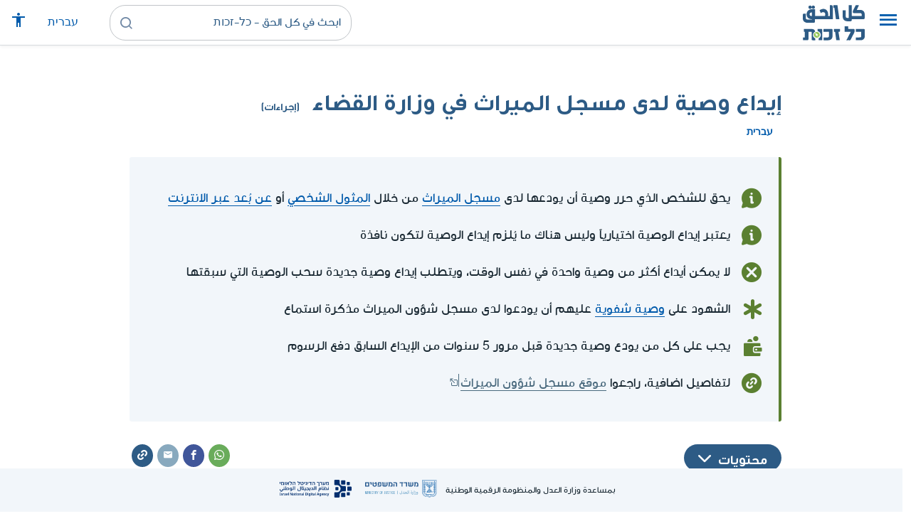

--- FILE ---
content_type: text/html; charset=UTF-8
request_url: https://www.kolzchut.org.il/ar/%D8%A5%D9%8A%D8%AF%D8%A7%D8%B9_%D9%88%D8%B5%D9%8A%D8%A9_%D9%84%D8%AF%D9%89_%D9%85%D8%B3%D8%AC%D9%84_%D8%A7%D9%84%D9%85%D9%8A%D8%B1%D8%A7%D8%AB_%D9%81%D9%8A_%D9%88%D8%B2%D8%A7%D8%B1%D8%A9_%D8%A7%D9%84%D9%82%D8%B6%D8%A7%D8%A1
body_size: 16759
content:
<!DOCTYPE html>
<html class="client-nojs" lang="ar" dir="rtl">
<head>
<meta charset="UTF-8"/>
<title>إيداع وصية لدى مسجل الميراث في وزارة القضاء (إجراءات) - كل الحق - כל-זכות</title>
<script>document.documentElement.className="client-js";RLCONF={"wgBreakFrames":!0,"wgSeparatorTransformTable":[",","٬"],"wgDigitTransformTable":["0\t1\t2\t3\t4\t5\t6\t7\t8\t9","٠\t١\t٢\t٣\t٤\t٥\t٦\t٧\t٨\t٩"],"wgDefaultDateFormat":"dmy","wgMonthNames":["","يناير","فبراير","مارس","أبريل","مايو","يونيو","يوليو","أغسطس","سبتمبر","أكتوبر","نوفمبر","ديسمبر"],"wgRequestId":"0744ee40888ef5ce63bb716c","wgCSPNonce":!1,"wgCanonicalNamespace":"","wgCanonicalSpecialPageName":!1,"wgNamespaceNumber":0,"wgPageName":"إيداع_وصية_لدى_مسجل_الميراث_في_وزارة_القضاء","wgTitle":"إيداع وصية لدى مسجل الميراث في وزارة القضاء","wgCurRevisionId":168130,"wgRevisionId":168130,"wgArticleId":11896,"wgIsArticle":!0,"wgIsRedirect":!1,"wgAction":"view","wgUserName":null,"wgUserGroups":["*"],"wgCategories":["كانون الثاني","הליכים","סוף החיים",
"إجراءات","نهاية الحياة","القانون المدني","وصايا","وصايا، مواريث وتِركات"],"wgPageContentLanguage":"ar","wgPageContentModel":"wikitext","wgRelevantPageName":"إيداع_وصية_لدى_مسجل_الميراث_في_وزارة_القضاء","wgRelevantArticleId":11896,"wgIsProbablyEditable":!1,"wgRelevantPageIsProbablyEditable":!1,"wgRestrictionEdit":[],"wgRestrictionMove":[],"egMapsScriptPath":"/w/ar/extensions/Maps/","egMapsDebugJS":!1,"egMapsAvailableServices":["leaflet","googlemaps3"],"egMapsLeafletLayersApiKeys":{"MapBox":"","MapQuestOpen":"","Thunderforest":"","GeoportailFrance":""},"wgWrCanonicalTitle":"הפקדת צוואה אצל רשם הירושה במשרד המשפטים","wgIsMobile":!1,"wgMobileDetectDeviceType":"desktop","wgPopupsReferencePreviews":!1,"wgPopupsConflictsWithNavPopupGadget":!1,"wgLanguageLinks":{"he":{"title":"הפקדת צוואה אצל רשם הירושה במשרד המשפטים",
"url":"https://www.kolzchut.org.il/he/%D7%94%D7%A4%D7%A7%D7%93%D7%AA_%D7%A6%D7%95%D7%95%D7%90%D7%94_%D7%90%D7%A6%D7%9C_%D7%A8%D7%A9%D7%9D_%D7%94%D7%99%D7%A8%D7%95%D7%A9%D7%94_%D7%91%D7%9E%D7%A9%D7%A8%D7%93_%D7%94%D7%9E%D7%A9%D7%A4%D7%98%D7%99%D7%9D"}},"wgVisibleCategories":["הליכים","סוף_החיים","إجراءات","نهاية_الحياة","القانون_المدني","وصايا","وصايا،_مواريث_وتِركات"],"wgCargoDefaultQueryLimit":100,"wgCargoMapClusteringMinimum":80,"wgCargoMonthNames":["يناير","فبراير","مارس","أبريل","مايو","يونيو","يوليو","أغسطس","سبتمبر","أكتوبر","نوفمبر","ديسمبر"],"wgCargoMonthNamesShort":["يناير","فبراير","مارس","أبريل","مايو","يونيو","يوليو","أغسطس","سبتمبر","أكتوبر","نوفمبر","ديسمبر"],"wgCargoWeekDays":["الأحد","الاثنين","الثلاثاء","الأربعاء","الخميس","الجمعة",
"السبت"],"wgCargoWeekDaysShort":["أحد","اثنين","ثلاثاء","أربعاء","خميس","جمعة","سبت"],"wgPageFormsTargetName":null,"wgPageFormsAutocompleteValues":[],"wgPageFormsAutocompleteOnAllChars":!0,"wgPageFormsFieldProperties":[],"wgPageFormsCargoFields":[],"wgPageFormsDependentFields":[],"wgPageFormsCalendarValues":[],"wgPageFormsCalendarParams":[],"wgPageFormsCalendarHTML":null,"wgPageFormsGridValues":[],"wgPageFormsGridParams":[],"wgPageFormsContLangYes":null,"wgPageFormsContLangNo":null,"wgPageFormsContLangMonths":[],"wgPageFormsHeightForMinimizingInstances":800,"wgPageFormsShowOnSelect":[],"wgPageFormsScriptPath":"/w/ar/extensions/PageForms","edgValues":null,"wgPageFormsEDSettings":null,"wgAmericanDates":!1,"wgArticleType":"proceeding","wgArticleContentArea":"סוף החיים"};RLSTATE={"site.styles":"ready","noscript":"ready","user.styles":"ready","user":"ready","user.options":"loading","ext.kzHelp.styles":"ready","skins.cassandra.logo":"ready",
"skins.cassandra.styles":"ready","skins.cassandra.fontawesome":"ready","skins.cassandra.arabicFonts":"ready"};RLPAGEMODULES=["ext.smw.tooltips","smw.entityexaminer","site","mediawiki.page.startup","mediawiki.page.ready","skins.cassandra.js","bootstrap.dropdown","ext.gadget.CityRightsWelcome","ext.gadget.DesktopNews","ext.gadget.previewTab","ext.accessibilityToolbar","ext.articleRanking","ext.popups","ext.wrGoogleSearch.general","ext.surveyGizmo","ext.googleTagManager.eventTracking","ext.KZChangeRequest.button"];</script>
<script>(RLQ=window.RLQ||[]).push(function(){mw.loader.implement("user.options@1hzgi",function($,jQuery,require,module){/*@nomin*/mw.user.tokens.set({"patrolToken":"+\\","watchToken":"+\\","csrfToken":"+\\"});mw.user.options.set({"variant":"ar"});
});});</script>
<link rel="stylesheet" href="/w/ar/load.php?lang=ar&amp;modules=ext.kzHelp.styles%7Cskins.cassandra.arabicFonts%2Cfontawesome%2Clogo%2Cstyles&amp;only=styles&amp;skin=cassandra"/>
<script async="" src="/w/ar/load.php?lang=ar&amp;modules=startup&amp;only=scripts&amp;raw=1&amp;skin=cassandra"></script>
<style>#mw-indicator-mw-helplink {display:none;}</style>
<meta name="generator" content="MediaWiki 1.35.14"/>
<meta name="viewport" content="width=device-width, initial-scale=1, shrink-to-fit=no"/>
<link rel="alternate" type="application/rdf+xml" title="إيداع وصية لدى مسجل الميراث في وزارة القضاء" href="/w/ar/index.php?title=%D8%AE%D8%A7%D8%B5:%D8%AA%D8%B5%D8%AF%D9%8A%D8%B1_RDF/%D8%A5%D9%8A%D8%AF%D8%A7%D8%B9_%D9%88%D8%B5%D9%8A%D8%A9_%D9%84%D8%AF%D9%89_%D9%85%D8%B3%D8%AC%D9%84_%D8%A7%D9%84%D9%85%D9%8A%D8%B1%D8%A7%D8%AB_%D9%81%D9%8A_%D9%88%D8%B2%D8%A7%D8%B1%D8%A9_%D8%A7%D9%84%D9%82%D8%B6%D8%A7%D8%A1&amp;xmlmime=rdf"/>
<link rel="alternate" hreflang="he" href="https://www.kolzchut.org.il/he/הפקדת_צוואה_אצל_רשם_הירושה_במשרד_המשפטים"/>
<link rel="alternate" hreflang="ar" href="https://www.kolzchut.org.il/ar/إيداع_وصية_لدى_مسجل_الميراث_في_وزارة_القضاء"/>
<link rel="apple-touch-icon" href="/apple-touch-icon.png"/>
<link rel="shortcut icon" href="/favicon.ico"/>
<link rel="search" type="application/opensearchdescription+xml" href="/w/ar/opensearch_desc.php" title="كل الحق - כל-זכות (ar)"/>
<link rel="EditURI" type="application/rsd+xml" href="https://www.kolzchut.org.il/w/ar/api.php?action=rsd"/>
<link rel="license" href="/ar/%D9%83%D9%84_%D8%A7%D9%84%D8%AD%D9%82:%D7%94%D7%91%D7%94%D7%A8%D7%94_%D7%9E%D7%A9%D7%A4%D7%98%D7%99%D7%AA"/>
<link rel="icon" href="/favicon.svg" sizes="any" type="image/svg+xml"/>
<link rel="icon" href="/favicon.ico" sizes="16x16 24x24 32x32 48x48" type="image/vnd.microsoft.icon"/>
	<meta property="og:type" content="article"/>

	<meta property="og:site_name" content="كل الحق - כל-זכות"/>

	<meta property="og:title" content="إيداع وصية لدى مسجل الميراث في وزارة القضاء"/>

	<meta property="og:image" content="https://www.kolzchut.org.il/logos/logo.ar.3.3.square.blue.png"/>

	<meta property="og:url" content="https://www.kolzchut.org.il/ar/%D8%A5%D9%8A%D8%AF%D8%A7%D8%B9_%D9%88%D8%B5%D9%8A%D8%A9_%D9%84%D8%AF%D9%89_%D9%85%D8%B3%D8%AC%D9%84_%D8%A7%D9%84%D9%85%D9%8A%D8%B1%D8%A7%D8%AB_%D9%81%D9%8A_%D9%88%D8%B2%D8%A7%D8%B1%D8%A9_%D8%A7%D9%84%D9%82%D8%B6%D8%A7%D8%A1"/>

	<meta property="fb:app_id" content="267708903325317"/>

<script>window.dataLayer = window.dataLayer || [];window.dataLayer.push( {"articleContentArea":"\u05e1\u05d5\u05e3 \u05d4\u05d7\u05d9\u05d9\u05dd","articleType":"proceeding","articleTypeInHebrewPlural":"\u05d4\u05dc\u05d9\u05db\u05d9\u05dd"} );</script><!-- Google Tag Manager - ID GTM-5RW23CL -->
<script>(function(w,d,s,l,i){w[l]=w[l]||[];w[l].push({'gtm.start':
new Date().getTime(),event:'gtm.js'});var f=d.getElementsByTagName(s)[0],
j=d.createElement(s),dl=l!='dataLayer'?'&l='+l:'';j.async=true;j.src=
'https://www.googletagmanager.com/gtm.js?id='+i+dl;f.parentNode.insertBefore(j,f);
})(window,document,'script','dataLayer','GTM-5RW23CL');</script>
<!-- End Google Tag Manager (GTM-5RW23CL) -->
<!-- Google Tag Manager - ID GTM-PQXKP2S -->
<script>(function(w,d,s,l,i){w[l]=w[l]||[];w[l].push({'gtm.start':
new Date().getTime(),event:'gtm.js'});var f=d.getElementsByTagName(s)[0],
j=d.createElement(s),dl=l!='dataLayer'?'&l='+l:'';j.async=true;j.src=
'https://www.googletagmanager.com/gtm.js?id='+i+dl;f.parentNode.insertBefore(j,f);
})(window,document,'script','dataLayer','GTM-PQXKP2S');</script>
<!-- End Google Tag Manager (GTM-PQXKP2S) -->

<!--[if lt IE 9]><script src="/w/ar/resources/lib/html5shiv/html5shiv.js"></script><![endif]-->
</head>
<body class="mediawiki rtl sitedir-rtl mw-hide-empty-elt ns-0 ns-subject page-إيداع_وصية_لدى_مسجل_الميراث_في_وزارة_القضاء rootpage-إيداع_وصية_لدى_مسجل_الميراث_في_وزارة_القضاء skin-cassandra action-view user-logged-out site-lang-ar article-type-proceeding">		<header class="navbar">
			<div class="header-content">
				<div class="nav-control-buttons hidden-print">
										<a href="#" aria-controls="site-navigation" role="button" class="show-menu"
					   title="القائمة" aria-label="القائمة">
						<i class="kzi kzi-menu"></i>
					</a>
										<a  href="#" aria-controls="site-navigation" role="button" class="hide-menu"
						title="إغلاق" aria-label="إغلاق">
						<i class="kzi kzi-clear"></i>
					</a>
				</div>
				<a id="p-logo" class="mw-wiki-logo"
				   href="/ar/%D8%A7%D9%84%D8%B5%D9%81%D8%AD%D8%A9_%D8%A7%D9%84%D8%B1%D8%A6%D9%8A%D8%B3%D9%8A%D8%A9"
					 title="الصفحة الرئيسية كل الحق - כל-זכות [z]" accesskey="z" aria-label="الصفحة الرئيسية كل الحق - כל-זכות"
				></a>
				<div class="navbar-widgets hidden-print">
					<div class="search-block desktop">
						<form class="form-search" role="search" action="/w/ar/index.php"><input title="ابحث في كل الحق - כל-זכות [f]" placeholder="ابحث في كل الحق - כל-זכות" class="mw-searchInput" required="" type="search" accesskey="f" name="search"/><a class="kzi kzi-search" title="بحث" role="button" aria-label="بحث"></a><input type="hidden" value="خاص:بحث" name="title"/></form>					</div>
					<div class="search-block mobile">
						<form class="form-search" role="search" action="/w/ar/index.php"><input title="ابحث في كل الحق - כל-זכות [f]" placeholder="بحث" class="mw-searchInput" required="" type="search" accesskey="f" name="search"/><a class="kzi kzi-search" title="بحث" role="button" aria-label="بحث"></a><input type="hidden" value="خاص:بحث" name="title"/></form>					</div>
					<div id="chat-button"></div>
					<div class="sister-sites">
						<ul class="list-inline"><li class="sistersite-link sistersite-he"><a href="/he/" lang="he" class="sistersite-link sistersite-he">עברית</a></li></ul>
					</div>
										<div class="accessibility dropdown">
						<a href="#" class="dropdown-toggle" data-toggle="dropdown"
						   aria-haspopup="true" aria-expanded="false"
						   aria-label="قائمة المتاحية"
						   title="قائمة المتاحية"
						>
							<i aria-hidden="true" class="kzi kzi-accessibility"></i>
						</a>
						<!-- dropdown-menu-right prevents the menu from passing the edge -->
						<div class="dropdown-menu dropdown-menu-right">
							<div class="accessibility-menu">
<div id="real-accessability-body" class="panel panel-default">
	<div class="panel-heading">
		<button type="button" class="close" data-dismiss="modal" aria-label="إغلاق" title="إغلاق">&times;</button>
		<h2 class="panel-title">قائمة المتاحية</h2>
	</div>
	<div class="real-accessability-actions list-group">
		<button type="button" class="list-group-item" id="real-accessability-biggerFont" data-action="bigger_font">
			<span class="fa fa-fw fa-plus" aria-hidden="true"></span>
			<span>تكبير النص</span>
		</button>
		<button type="button" class="list-group-item disabled" id="real-accessability-smallerFont" data-action="smaller_font">
			<span class="fa fa-fw fa-minus" aria-hidden="true"></span>
			<span>تصغير النص</span>
		</button>
		<button type="button" class="list-group-item real-accessability-effect" id="real-accessability-high-contrast" data-action="high_contrast_filter" data-filter="contrast">
			<span class="fa fa-fw fa-sun-o" aria-hidden="true"></span>
			<span>تباين عالي للالوان
(ניגודיות צבעים גבוהה)</span>
		</button>
		<button type="button" class="list-group-item real-accessability-effect" id="real-accessability-invert" data-action="invert_filter" data-filter="invert">
			<span class="fa fa-fw fa-adjust" aria-hidden="true"></span>
			<span>عكس الألوان
(היפוך צבעים)</span>
		</button>
		<button type="button" class="list-group-item real-accessability-effect" id="real-accessability-grayscale" data-action="grayscale_filter" data-filter="greyscale">
			<span class="fa fa-fw fa-tint" aria-hidden="true"></span>
			<span>إمكانيات اللون الرمادي
(גווני אפור)</span>
		</button>
		<button type="button" class="list-group-item" id="real-accessability-linkHighlight" data-action="link_highlight">
			<span class="fa fa-fw fa-underline" aria-hidden="true"></span>
			<span>تشديد على الروابط
(הדגשת קישורים)</span>
		</button>
		<button type="button" class="list-group-item" id="real-accessability-reset" data-action="reset">
			<span class="fa fa-fw fa-undo" aria-hidden="true"></span>
			<span>تصفير التعريفات
(איפוס ההגדרות)</span>
		</button>
	</div>
		<div class="panel-footer" id="real-accessability-statement"><a href="/ar/%D9%83%D9%84_%D8%A7%D9%84%D8%AD%D9%82:%D9%85%D8%AA%D8%A7%D8%AD%D9%8A%D8%A9">تصريح المتاحية</a></div>
</div>
</div>
						</div>
					</div>
														</div>
				<nav class="site-navigation hidden-print">
					<ul><li class="kz-nav-home"><a href="/ar/%D8%A7%D9%84%D8%B5%D9%81%D8%AD%D8%A9_%D8%A7%D9%84%D8%B1%D8%A6%D9%8A%D8%B3%D9%8A%D8%A9">الصفحة الرئيسية</a></li><li class="kz-nav-guides"><a href="/ar/%D8%A3%D8%AF%D9%84%D8%A9_%D8%A5%D8%B1%D8%B4%D8%A7%D8%AF_%D9%88%D8%AD%D9%82%D9%88%D9%82">أدلة إرشاد وحقوق</a></li><li class="kz-nav-updates"><a href="/ar/--error:_link_target_missing--">التحديثات الأخيرة</a></li><li class="kz-nav-blog"><a href="http://blog.kolzchut.org.il">مدونة</a></li><li class="kz-nav-about"><a href="/ar/%D9%83%D9%84_%D8%A7%D9%84%D8%AD%D9%82:%D8%AD%D9%88%D9%84_%D8%A7%D9%84%D9%85%D8%B4%D8%B1%D9%88%D8%B9">من نحن</a></li><li class="kz-nav-help"><a href="https://www.kolzchut.org.il/he/Help:%D7%9E%D7%93%D7%A8%D7%99%D7%9A_%D7%9C%D7%9E%D7%A9%D7%AA%D7%9E%D7%A9">مساعدة</a></li><li class="kz-nav-login"><a href="/w/ar/index.php?title=%D8%AE%D8%A7%D8%B5:%D8%AF%D8%AE%D9%88%D9%84_%D8%A7%D9%84%D9%85%D8%B3%D8%AA%D8%AE%D8%AF%D9%85&amp;returnto=%D8%A5%D9%8A%D8%AF%D8%A7%D8%B9+%D9%88%D8%B5%D9%8A%D8%A9+%D9%84%D8%AF%D9%89+%D9%85%D8%B3%D8%AC%D9%84+%D8%A7%D9%84%D9%85%D9%8A%D8%B1%D8%A7%D8%AB+%D9%81%D9%8A+%D9%88%D8%B2%D8%A7%D8%B1%D8%A9+%D8%A7%D9%84%D9%82%D8%B6%D8%A7%D8%A1" class="user-login">دخول</a></li><li class="sistersite-link sistersite-he"><a href="/he/" lang="he" class="sistersite-link sistersite-he">עברית</a></li></ul>				</nav>
			</div>
		</header>
		<main id="content" class="mw-body">
			<header class="page-header">
				<div class="wrapper wrapper-sm">
								<div class="mw-indicators mw-body-content">
<div id="mw-indicator-smw-entity-examiner" class="mw-indicator"><div class="smw-entity-examiner smw-indicator-vertical-bar-loader" data-subject="إيداع_وصية_لدى_مسجل_الميراث_في_وزارة_القضاء#0##" data-dir="rtl" data-uselang="" title="הרצת הבוחנים ברקע"></div></div>
</div>
				<div class="page-title">
					<h1 id="firstHeading" class="firstHeading"
						lang="ar">إيداع وصية لدى مسجل الميراث في وزارة القضاء<span class="article-type"> (إجراءات)</span></h1>
				</div>

									<div class="title-options">
					<div class="trinity-tts-icon-player-button-wrapper tts-toggle" title="استمعوا الى المضمون بالقراءة الصوتية">
	<script>
		const scriptEl = document.createElement('script');
		scriptEl.setAttribute('fetchpriority', 'high');
		scriptEl.setAttribute('charset', 'UTF-8');
		const scriptURL = new URL('https://trinitymedia.ai/player/trinity/2900017268/?playerType=icon-expandable');
		scriptURL.searchParams.set('pageURL', window.location.href);
		scriptEl.src = scriptURL.toString();
		document.currentScript.parentNode.insertBefore(scriptEl, document.currentScript);
	</script>
</div><div class="title-language-links"><ul class="list-unstyled list-inline"><li class="interlanguage-link interwiki-he"><a href="https://www.kolzchut.org.il/he/%D7%94%D7%A4%D7%A7%D7%93%D7%AA_%D7%A6%D7%95%D7%95%D7%90%D7%94_%D7%90%D7%A6%D7%9C_%D7%A8%D7%A9%D7%9D_%D7%94%D7%99%D7%A8%D7%95%D7%A9%D7%94_%D7%91%D7%9E%D7%A9%D7%A8%D7%93_%D7%94%D7%9E%D7%A9%D7%A4%D7%98%D7%99%D7%9D" title="הפקדת צוואה אצל רשם הירושה במשרד המשפטים – العبرية" lang="he" class="interlanguage-link interwiki-he">עברית</a></li></ul></div>					</div>
				
																<div class="trinity-tts-placeholder-icon-player">
					<!-- player will be rendered here -->
				</div>
			</div>
			</header>
						<article id="bodyContent" class="wrapper wrapper-sm" role="main">
				<div id="mw-content-text" lang="ar" dir="rtl" class="mw-content-rtl"><div class="mw-parser-output"><div class="article-intro clearfix">
<div class="article-summary intro-box-wrapper"><div class="intro-box"><div class="header"></div><div class="intro-box-content">
<div class="emphasis-list">
<div class="emphasis-item emphasis-type-info">
<div class="emphasis-item-icon rs_skip" title="معلومات عامّة"></div> 
<div class="emphasis-item-text">يحق للشخص الذي حرر وصية أن يودعها لدى <a href="/ar/%D9%85%D8%B3%D8%AC%D9%84_%D8%A7%D9%84%D9%85%D9%8A%D8%B1%D8%A7%D8%AB" title="مسجل الميراث">مسجل الميراث</a> من خلال <a href="#.D8.A5.D9.8A.D8.AF.D8.A7.D8.B9_.D8.A7.D9.84.D9.88.D8.B5.D9.8A.D8.A9_.D9.84.D8.AF.D9.89_.D9.85.D8.B3.D8.AC.D9.84_.D8.B4.D8.A4.D9.88.D9.86_.D8.A7.D9.84.D9.85.D9.8A.D8.B1.D8.A7.D8.AB_.D9.85.D9.86_.D8.AE.D9.84.D8.A7.D9.84_.D8.A7.D9.84.D9.85.D8.AB.D9.88.D9.84_.D8.A7.D9.84.D8.B4.D8.AE.D8.B5.D9.8A">المثول الشخصي</a> أو <a href="#.D8.A5.D9.8A.D8.AF.D8.A7.D8.B9_.D8.A7.D9.84.D9.88.D8.B5.D9.8A.D8.A9_.D9.84.D8.AF.D9.89_.D9.85.D8.B3.D8.AC.D9.84_.D8.B4.D8.A4.D9.88.D9.86_.D8.A7.D9.84.D9.85.D9.8A.D8.B1.D8.A7.D8.AB_.D8.B9.D9.86_.D8.A8.D9.8F.D8.B9.D8.AF">عن بُعد عبر الانترنت</a></div>
</div>
<div class="emphasis-item emphasis-type-info">
<div class="emphasis-item-icon rs_skip" title="معلومات عامّة"></div> 
<div class="emphasis-item-text">يعتبر إيداع الوصية اختيارياً وليس هناك ما يُلزم إيداع الوصية لتكون نافذة</div>
</div>
<div class="emphasis-item emphasis-type-forbidden">
<div class="emphasis-item-icon rs_skip" title="حظْر"></div> 
<div class="emphasis-item-text">لا يمكن أيداع أكثر من وصية واحدة في نفس الوقت، ويتطلب إيداع وصية جديدة سحب الوصية التي سبقتها</div>
</div>
<div class="emphasis-item emphasis-type-exclamation">
<div class="emphasis-item-icon rs_skip" title="من المهمّ أن تعرف"></div> 
<div class="emphasis-item-text">الشهود على <a href="/ar/%D9%88%D8%B5%D9%8A%D8%A9_%D8%B4%D9%81%D9%88%D9%8A%D8%A9" title="وصية شفوية">وصية شفوية</a> عليهم أن يودعوا لدى مسجل شؤون الميراث مذكرة استماع</div>
</div>
<div class="emphasis-item emphasis-type-money">
<div class="emphasis-item-icon rs_skip" title="يحتمل وجود بعد ماليّ"></div> 
<div class="emphasis-item-text">يجب على كل من يودع وصية جديدة قبل مرور 5 سنوات من الإيداع السابق دفع الرسوم</div>
</div>
<div class="emphasis-item emphasis-type-government">
<div class="emphasis-item-icon rs_skip" title="توجيه إلى موقع حكوميّ ذي صلة يمكنه توفير غالبيّة المعلومات"></div> 
<div class="emphasis-item-text">لتفاصيل اضافية، راجعوا <a target="_blank" rel="noopener" class="external text" href="https://www.gov.il/he/service/will_deposit">موقع مسجل شؤون الميراث</a></div>
</div>
</div>
</div></div></div>
</div><div class="toc-box noprint rs_skip"><div class="share-links"><a href="https://api.whatsapp.com/send?text=https%3A%2F%2Fwww.kolzchut.org.il%2Far%2F%D8%A5%D9%8A%D8%AF%D8%A7%D8%B9_%D9%88%D8%B5%D9%8A%D8%A9_%D9%84%D8%AF%D9%89_%D9%85%D8%B3%D8%AC%D9%84_%D8%A7%D9%84%D9%85%D9%8A%D8%B1%D8%A7%D8%AB_%D9%81%D9%8A_%D9%88%D8%B2%D8%A7%D8%B1%D8%A9_%D8%A7%D9%84%D9%82%D8%B6%D8%A7%D8%A1" class="whatsapp" data-service="whatsapp" role="button" aria-label="شارك WhatsApp" title="شارك WhatsApp"><i aria-hidden="true" class="kzi kzi-whatsapp"></i></a><a href="https://www.facebook.com/sharer/sharer.php?u=https%3A%2F%2Fwww.kolzchut.org.il%2Far%2F%D8%A5%D9%8A%D8%AF%D8%A7%D8%B9_%D9%88%D8%B5%D9%8A%D8%A9_%D9%84%D8%AF%D9%89_%D9%85%D8%B3%D8%AC%D9%84_%D8%A7%D9%84%D9%85%D9%8A%D8%B1%D8%A7%D8%AB_%D9%81%D9%8A_%D9%88%D8%B2%D8%A7%D8%B1%D8%A9_%D8%A7%D9%84%D9%82%D8%B6%D8%A7%D8%A1" class="facebook" data-service="facebook" role="button" aria-label="شارك Facebook" title="شارك Facebook"><i aria-hidden="true" class="kzi kzi-facebook"></i></a><a href="mailto:?subject=%D8%A5%D9%8A%D8%AF%D8%A7%D8%B9%20%D9%88%D8%B5%D9%8A%D8%A9%20%D9%84%D8%AF%D9%89%20%D9%85%D8%B3%D8%AC%D9%84%20%D8%A7%D9%84%D9%85%D9%8A%D8%B1%D8%A7%D8%AB%20%D9%81%D9%8A%20%D9%88%D8%B2%D8%A7%D8%B1%D8%A9%20%D8%A7%D9%84%D9%82%D8%B6%D8%A7%D8%A1&amp;body=https%3A%2F%2Fwww.kolzchut.org.il%2Far%2F%D8%A5%D9%8A%D8%AF%D8%A7%D8%B9_%D9%88%D8%B5%D9%8A%D8%A9_%D9%84%D8%AF%D9%89_%D9%85%D8%B3%D8%AC%D9%84_%D8%A7%D9%84%D9%85%D9%8A%D8%B1%D8%A7%D8%AB_%D9%81%D9%8A_%D9%88%D8%B2%D8%A7%D8%B1%D8%A9_%D8%A7%D9%84%D9%82%D8%B6%D8%A7%D8%A1" class="email" data-service="email" role="button" aria-label="البريد الإلكتروني" title="البريد الإلكتروني"><i aria-hidden="true" class="kzi kzi-email"></i></a><a class="link" data-service="link" role="button" aria-label="للرابط" title="للرابط" data-clipboard-text="https://www.kolzchut.org.il/ar/إيداع_وصية_لدى_مسجل_الميراث_في_وزارة_القضاء"><i aria-hidden="true" class="kzi kzi-link"></i></a></div>
<div class="toc-title"><a class="toggle btn btn-blue" aria-expanded="false" aria-controls=""><span class="btn-text">محتويات</span><i class="kzi kzi-chevron-down" aria-hidden="true"></i></a></div></div>
<h2><span id="باختصار"></span><span class="mw-headline" id=".D8.A8.D8.A7.D8.AE.D8.AA.D8.B5.D8.A7.D8.B1">باختصار</span></h2>
<p>الشخص الذي حرر <a href="/ar/%D9%88%D8%B5%D9%8A%D8%A9_%D8%A8%D8%AE%D8%B7_%D8%A7%D9%84%D9%8A%D8%AF" title="وصية بخط اليد">وصية بخط اليد</a>، <a href="/ar/%D9%88%D8%B5%D9%8A%D8%A9_%D8%A8%D9%88%D8%AC%D9%88%D8%AF_%D8%B4%D9%87%D9%88%D8%AF" title="وصية بوجود شهود">وصية بوجود شهود</a> أو <a href="/ar/%D9%88%D8%B5%D9%8A%D8%A9_%D8%A3%D9%85%D8%A7%D9%85_%D8%B3%D9%84%D8%B7%D8%A9" title="وصية أمام سلطة">وصية أمام سلطة</a>، بإمكانه الاحتفاظ بها، في أي مكان يختاره.
</p>
<ul><li>الشخص الذي يرغب في أن يكون متأكداً من أنه سيتم العثور على الوصية لدى وفاته وأنه سيتم الحفاظ عليها من نوائب الزمن يمكن أن يودعها لدى <a href="/ar/%D9%85%D8%B3%D8%AC%D9%84_%D8%A7%D9%84%D9%85%D9%8A%D8%B1%D8%A7%D8%AB" title="مسجل الميراث">مسجل الميراث</a>.</li>
<li>يتم إيداع الوصية من خلال <a href="#.D8.A5.D9.8A.D8.AF.D8.A7.D8.B9_.D8.A7.D9.84.D9.88.D8.B5.D9.8A.D8.A9_.D9.84.D8.AF.D9.89_.D9.85.D8.B3.D8.AC.D9.84_.D8.B4.D8.A4.D9.88.D9.86_.D8.A7.D9.84.D9.85.D9.8A.D8.B1.D8.A7.D8.AB_.D9.85.D9.86_.D8.AE.D9.84.D8.A7.D9.84_.D8.A7.D9.84.D9.85.D8.AB.D9.88.D9.84_.D8.A7.D9.84.D8.B4.D8.AE.D8.B5.D9.8A">المثول الشخصي لدى مسجل الميراث</a> أو <a href="#.D8.A5.D9.8A.D8.AF.D8.A7.D8.B9_.D8.A7.D9.84.D9.88.D8.B5.D9.8A.D8.A9_.D9.84.D8.AF.D9.89_.D9.85.D8.B3.D8.AC.D9.84_.D8.B4.D8.A4.D9.88.D9.86_.D8.A7.D9.84.D9.85.D9.8A.D8.B1.D8.A7.D8.AB_.D8.B9.D9.86_.D8.A8.D9.8F.D8.B9.D8.AF">الإيداع عن بُعد عبر الانترنت</a>.</li>
<li><b>الشهود على <a href="/ar/%D9%88%D8%B5%D9%8A%D8%A9_%D8%B4%D9%81%D9%88%D9%8A%D8%A9" title="وصية شفوية">وصية شفوية</a></b> يجب أن يودعوا لدى مسجل الميراث مذكرة استماع لما سجلوه من الذاكرة لأقوال الموصي.</li></ul>
<h2><span id="إيداع_الوصية_لدى_مسجل_شؤون_الميراث_من_خلال_المثول_الشخصي"></span><span class="mw-headline" id=".D8.A5.D9.8A.D8.AF.D8.A7.D8.B9_.D8.A7.D9.84.D9.88.D8.B5.D9.8A.D8.A9_.D9.84.D8.AF.D9.89_.D9.85.D8.B3.D8.AC.D9.84_.D8.B4.D8.A4.D9.88.D9.86_.D8.A7.D9.84.D9.85.D9.8A.D8.B1.D8.A7.D8.AB_.D9.85.D9.86_.D8.AE.D9.84.D8.A7.D9.84_.D8.A7.D9.84.D9.85.D8.AB.D9.88.D9.84_.D8.A7.D9.84.D8.B4.D8.AE.D8.B5.D9.8A">إيداع الوصية لدى مسجل شؤون الميراث من خلال المثول الشخصي</span></h2>
<ul><li>يمكن إيداع الوصية لدى مسجل الميراث فقط من قبل الموصي نفسه (الشخص الذي حرّر الوصية) شخصيًا، ولا يحق إلا للموصي بذاته طلب استعادتها أو سحبها.</li>
<li>لا يمكن إيداع الوصية أو استعادتها بواسطة الوكيل.</li>
<li>يُنصح <a target="_blank" rel="noopener" class="external text" href="https://www.gov.il/apps/justice/mojvisits/?ServiceName=will_deposit">بحجز موعد مسبقًا لمكتب مسجل الميراث</a> في الفرع المُراد إيداع الوصية لديه.</li></ul>
<h2><span id="تفاصيل_الإجراء"></span><span class="mw-headline" id=".D8.AA.D9.81.D8.A7.D8.B5.D9.8A.D9.84_.D8.A7.D9.84.D8.A5.D8.AC.D8.B1.D8.A7.D8.A1">تفاصيل الإجراء</span></h2>
<ul><li>يجب على الموصي الذهاب الى <a target="_blank" rel="noopener" class="external text" href="https://www.gov.il/he/departments/Bureaus?OfficeId=59a8638d-4c4c-477b-92f0-f545794acea1&amp;categories=65b10d52-a47b-447d-83ab-50469fae0246">مكتب مسجل الميراث</a> وتعبئة طلب إيداع وصية بخط اليد، وإرفاق المستندات التالية:
<ol><li>الوصية الأصلية موقعة من قبل الموصي.</li>
<li>بطاقة هوية إسرائيلية مع صورة حديثة. إذا لم تكن الصورة محدّثة، يجب أن يكون لديك شهادة رسمية <b>إضافية</b> مع صورة محدّثة (مثل جواز السفر أو رخصة السواقة وما إلى ذلك).</li>
<li>وصل دفع الرسوم بقيمة 123 شيكل جديد (صحيح لسنة 2025) عن ايداع وصية - ما لم تمض 5 سنوات من ايداع الوصية السابقة. يمكن ترتيب دفع الرسوم بأي من الطرق التالية:
<ul><li><a target="_blank" rel="noopener" class="external text" href="https://ecom.gov.il/Counter/general/homepage.aspx؟counter=9&amp;catalog=1&amp;category=inheritanceRegistar&amp;language=he">عبر الانترنت</a> ، ضع علامة على "إيداع وصية".</li>
<li>في ماكنات الدفع الأوتوماتيكية <a target="_blank" rel="noopener" class="external text" href="https://www.gov.il/he/departments/Bureaus؟OfficeId=59a8638d-4c4c-477b-92f0-f545794acea1&amp;categories=65b10d52-a47b-447d-83ab-50469fae0246">في مكاتب استقبال الجمهور لدى مسجل شؤون الميراث</a>.</li>
<li>في بنك البريد، باستخدام القسائم والتي من الممكن الحصول عليها <a target="_blank" rel="noopener" class="external text" href="https://www.gov.il/he/departments/Bureaus؟OfficeId=59a8638d-4c4c-477b-92f0-f545794acea1&amp;categories=65b10d52-a47b-447d-83ab-50469fa">مكاتب استقبال الجمهور لدى المسجل لشؤون الميراث</a>.</li></ul></li></ol></li>
<li>سيتم مسح الوصية بالماسح الضوئي (Scanner) في أجهزة الكمبيوتر الخاصة بالمسجل لغرض الاحتفاظ بنسخة، ثم يتم إغلاقها في مغلّف مختوم وحفظها في خزنة.</li>
<li>يرسل المسجل إشعارًا بإيداع الوصية إلى السجِلّ الوطني في القدس، ويتلقى المودع تأكيدًا على إيداع الوصية.</li></ul>
<div class="wr-note wr-please-note green-border-box-with-icon clearfix"><div class="wr-note-icon icon-wrapper"><i aria-hidden="true" class="kzi kzi-article-notice"></i></div><div class="wr-note-body"><div class="header wr-note-type-text pagequality-ignore"><span class="header-icon"><i aria-hidden="true" class="kzi kzi-article-notice"></i></span><span class="header-text"><span class="text-nowrap">إنتبهوا</span></span></div><div class="text-body">لا يمكن إيداع الوصية إلا من قبل الموصي نفسه (باستثناء إن كانت الوصية <a href="/ar/%D9%88%D8%B5%D9%8A%D8%A9_%D8%B4%D9%81%D9%88%D9%8A%D8%A9" title="وصية شفوية">شفوية</a>)، وهو الشخص الوحيد الذي يمكنه سحب الوصية التي تم إيداعها.
<ul><li>اعتبارا من 2025 يكون معفيا من دفع الرسوم كل من يودع وصية للمرة الأولى أو مضت 5 سنوات من ايداعه الوصية السابقة</li></ul></div></div></div>
<h3><span id="إيداع_وصية_متبادلة"></span><span class="mw-headline" id=".D8.A5.D9.8A.D8.AF.D8.A7.D8.B9_.D9.88.D8.B5.D9.8A.D8.A9_.D9.85.D8.AA.D8.A8.D8.A7.D8.AF.D9.84.D8.A9">إيداع وصية متبادلة</span></h3>
<ul><li>عندما يتعلق الأمر بإيداع <a href="/ar/%D9%88%D8%B5%D9%8A%D8%A9_%D9%85%D8%AA%D8%A8%D8%A7%D8%AF%D9%84%D8%A9" title="وصية متبادلة">وصية متبادلة</a>، على الزوجين المُوصيين التواجد في اللواء المناسب مع الوثائق التالية:
<ol><li>بطاقة الهوية لكلٍ منهم.</li>
<li>النسخة الاصلية لوصية كل واحد من الموصيَين، أي وصيتان متطابقتان وأصليّتان.</li>
<li>مصادقة بدفع الرسوم (واحد لكل وصية) من أجل إيداع الوصية.</li></ol></li>
<li><b>هام: يجب الحضور مع وصيتين أصليتين ودفع الرسوم مرتين، حتى لو تم إعداد الوصية المتبادلة كوثيقة واحدة وليس كوثيقَتين منفصلتين.</b></li></ul>
<h2><span id="إيداع_الوصية_لدى_مسجل_شؤون_الميراث_عن_بُعد"></span><span class="mw-headline" id=".D8.A5.D9.8A.D8.AF.D8.A7.D8.B9_.D8.A7.D9.84.D9.88.D8.B5.D9.8A.D8.A9_.D9.84.D8.AF.D9.89_.D9.85.D8.B3.D8.AC.D9.84_.D8.B4.D8.A4.D9.88.D9.86_.D8.A7.D9.84.D9.85.D9.8A.D8.B1.D8.A7.D8.AB_.D8.B9.D9.86_.D8.A8.D9.8F.D8.B9.D8.AF">إيداع الوصية لدى مسجل شؤون الميراث عن بُعد</span></h2>
<ul><li>بالإضافة إلى إيداع من خلال المثول الشخصي، هناك أيضًا خيار إيداع الوصية عن بُعد عبر الإنترنت.</li>
<li>يمكن أن يتم الإيداع عن بعد على يد أحد هؤلاء:
<ul><li>شخص يحمل بطاقة هوية إسرائيلية حرّر وصية ويريد إيداعها لدى مسجل الميراث في وزارة العدل.</li>
<li>كاتب عدل <a href="/ar/%D9%88%D8%B5%D9%8A%D8%A9_%D8%A3%D9%85%D8%A7%D9%85_%D8%B3%D9%84%D8%B7%D8%A9" title="وصية أمام سلطة"> تم تحرير الوصيّة أمامه</a>، بشرط أن يتم إيداع الوصية خلال 30 يومًا من تاريخ تحريرها.</li></ul></li></ul>
<h3><span id="الشروط_المسبقة"></span><span class="mw-headline" id=".D8.A7.D9.84.D8.B4.D8.B1.D9.88.D8.B7_.D8.A7.D9.84.D9.85.D8.B3.D8.A8.D9.82.D8.A9">الشروط المسبقة</span></h3>
<ul><li>لإيداع الوصية عن بُعد، يجب أولاً التسجيل في <a target="_blank" rel="noopener" class="external text" href="https://my.gov.il/landing/">المنطقة الشخصية في المواقع الحكومية</a>.</li>
<li>يجب دفع رسم مقابل إيداع الوصية بإحدى الطرق التالية:
<ul><li>عبر الإنترنت، بواسطة <a target="_blank" rel="noopener" class="external text" href="https://ecom.gov.il/Counter/general/homepage.aspx؟counter=9&amp;catalog=1&amp;category=inheritanceRegistar&amp;language=he">نظام الدفعات الحكومي</a>. وتجدر الإشارة إلى أن سحب الوصية لا يتضمن دفع رسوم.</li>
<li>من خلال بنك البريد، من خلال التواصل مع مركز الخدمة والمعلومات عن طريق البريد الإلكتروني: <span class="email" style="direction: ltr;"><a target="_blank" rel="noopener" class="external text" href="mailto:Moked-Yerushot@justice.gov.il">Moked-Yerushot@justice.gov.il</a></span> لاستلام قسائم الدفع. يمكن إيداع الوصية فقط بعد مرور 24 ساعة من الدفع في بنك البريد.</li></ul></li></ul>
<h3><span id="المستندات_المطلوبة"></span><span class="mw-headline" id=".D8.A7.D9.84.D9.85.D8.B3.D8.AA.D9.86.D8.AF.D8.A7.D8.AA_.D8.A7.D9.84.D9.85.D8.B7.D9.84.D9.88.D8.A8.D8.A9">المستندات المطلوبة</span></h3>
<ul><li>نسخة أصلية من الوصية.</li>
<li>نسخة  <b>ملونة </b> وممسوحة بالماسح الضوئي (Scanner) من الوصية ترسل كملف من نوع: PDF أو JPG أو PNG.</li>
<li>وصل دفع الرسوم.</li></ul>
<h3><span id="إيداع_الوصية"></span><span class="mw-headline" id=".D8.A5.D9.8A.D8.AF.D8.A7.D8.B9_.D8.A7.D9.84.D9.88.D8.B5.D9.8A.D8.A9">إيداع الوصية</span></h3>
<ul><li>يجب الدخول الى <a target="_blank" rel="noopener" class="external text" href="https://wd-online.justice.gov.il/InformationPage/">المنطقة الشخصية الحكومية</a> واتّباع التعليمات هناك.</li>
<li>يتم إرسال وصل على الإيداع ورقمه إلى الموصي بالبريد الإلكتروني أو في رسالة نصيّة.</li>
<li>في غضون 45 يوم كحد أقصى من تاريخ استلام الوصل، يجب إرسال النسخة الأصلية إلى <a target="_blank" rel="noopener" class="external text" href="https://www.gov.il/he/departments/topics/inheritance_agor">مكتب مسجل شؤون الميراث الأقرب إلى مكان إقامة الموصي</a>.</li>
<li>يمكن إرسال النسخة الأصلية بالبريد أو تسليمها في صناديق الإيداع الموجودة خارج كل مكتب.</li>
<li>يجب أن ترفق النسخة الأصلية رسالة توضح رقم الإيداع الذي يظهر على المصادقة.</li></ul>
<p><br />	
</p>
<div class="wr-note wr-please-note green-border-box-with-icon clearfix"><div class="wr-note-icon icon-wrapper"><i aria-hidden="true" class="kzi kzi-article-notice"></i></div><div class="wr-note-body"><div class="header wr-note-type-text pagequality-ignore"><span class="header-icon"><i aria-hidden="true" class="kzi kzi-article-notice"></i></span><span class="header-text"><span class="text-nowrap">إنتبهوا</span></span></div><div class="text-body"><b>سكان ريشون لتسيون ومحيطها</b>:
<ul><li>يمكن إيداع الوصية في <a target="_blank" rel="noopener" class="external text" href="https://www.gov.il/he/departments/bureaus/registrar_rishon">المكب الجديد في ريشون لتسيون</a> أيام الأحد والأربعاء بين الساعات 12:30-08:30، بعد <a target="_blank" rel="noreferrer noopener" class="external text" href="https://www.myvisit.com/#!/home/service/9630?skipSignIn">حجز دور مسبق فقط</a>.</li>
<li>في مكتب ريشون لتسيون يمكن تقديم مستندات عند استقبال الجمهور فقط ولا يمكن ارسال المستندات أو الوصايا بالبريد.</li></ul></div></div></div>
<h2><span id="استعادة_الوصية_المودعة"></span><span class="mw-headline" id=".D8.A7.D8.B3.D8.AA.D8.B9.D8.A7.D8.AF.D8.A9_.D8.A7.D9.84.D9.88.D8.B5.D9.8A.D8.A9_.D8.A7.D9.84.D9.85.D9.88.D8.AF.D8.B9.D8.A9">استعادة الوصية المودعة</span></h2>
<ul><li>يحق للموصي استعادة الوصية التي تم إيداعها في أي وقت كان.</li>
<li>للقيام بذلك، يجب التقدم بطلب إلى مكتب المسجل وتعبئة طلب خطي لاستعادة الوصية.</li>
<li>يتحقق مسجل الميراث من هوية مقدم الطلب، ويسلمه وصيته أو وصيتها مقابل توقيعه/ا على مصادقة استلام الوصية، ويُخطر السّجل القطري بذلك.</li>
<li>يتم حذف الوديعة من السجل القطري.</li>
<li><b>من المهم أن نعرف:</b> استعادة وصية من الإيداع لا يلغيها، وتبقى سارية المفعول تماما حتى يتم <a href="/ar/%D8%A5%D9%84%D8%BA%D8%A7%D8%A1_%D9%88%D8%B5%D9%8A%D8%A9" title="إلغاء وصية">الغاؤها</a> أو توقيع وصية جديدة بدلها.</li>
<li>استرجاع الوصية مجاني.</li></ul>
<h2><span id="إيداع_وصية_جديدة"></span><span class="mw-headline" id=".D8.A5.D9.8A.D8.AF.D8.A7.D8.B9_.D9.88.D8.B5.D9.8A.D8.A9_.D8.AC.D8.AF.D9.8A.D8.AF.D8.A9">إيداع وصية جديدة</span></h2>
<ul><li>لا يجوز لمن أودع وصية سابقاً إيداع وصية إضافية ما لم يكن قد استرجع سابقتها.</li>
<li>كل إيداع جديد لوصية ينطوي على دفع رسوم جديدة.</li></ul>
<h2><span id="تنفيذ_الوصية"></span><span class="mw-headline" id=".D8.AA.D9.86.D9.81.D9.8A.D8.B0_.D8.A7.D9.84.D9.88.D8.B5.D9.8A.D8.A9">تنفيذ الوصية</span></h2>
<ul><li>من أجل توزيع تركة شخص متوفى وفقًا لوصية قد تركها، يجب إصدار أمر لتثبيت نص الوصية ومنحها صلاحية الحكم القضائي.</li>
<li>لهذا الغرض، يحق للورثة (الأشخاص الذين مسجلون بالوصية) تقديم <a href="/ar/%D8%AA%D9%82%D8%AF%D9%8A%D9%85_%D8%B7%D9%84%D8%A8_%D8%B9%D8%A8%D8%B1_%D8%A7%D9%84%D8%A5%D9%86%D8%AA%D8%B1%D9%86%D8%AA_%D9%84%D8%AA%D9%84%D9%82%D9%8A_%D8%A3%D9%85%D8%B1_%D9%84%D8%AA%D9%86%D9%81%D9%8A%D8%B0_%D9%88%D8%B5%D9%8A%D8%A9" class="mw-redirect" title="تقديم طلب عبر الإنترنت لتلقي أمر لتنفيذ وصية">طلب أمر لتنفيذ وصية</a>.</li>
<li>بعد تقديم <a href="/ar/%D8%AA%D9%82%D8%AF%D9%8A%D9%85_%D8%B7%D9%84%D8%A8_%D8%A3%D9%85%D8%B1_%D8%AD%D8%B5%D8%B1_%D8%A5%D8%B1%D8%AB_%D8%B9%D8%A8%D8%B1_%D8%A7%D9%84%D8%A5%D9%86%D8%AA%D8%B1%D9%86%D8%AA" title="تقديم طلب أمر حصر إرث عبر الإنترنت"> طلب أمر إرث</a> أو <a href="/ar/%D8%AA%D9%82%D8%AF%D9%8A%D9%85_%D8%B7%D9%84%D8%A8_%D8%B9%D8%A8%D8%B1_%D8%A7%D9%84%D8%A5%D9%86%D8%AA%D8%B1%D9%86%D8%AA_%D9%84%D8%AA%D9%84%D9%82%D9%8A_%D8%A3%D9%85%D8%B1_%D9%84%D8%AA%D9%86%D9%81%D9%8A%D8%B0_%D9%88%D8%B5%D9%8A%D8%A9" class="mw-redirect" title="تقديم طلب عبر الإنترنت لتلقي أمر لتنفيذ وصية">طلب أمر لتنفيذ وصية</a>، يُفحص من قبل سكرتارية مسجل الميراث إذا تم إيداع الوصية، وإذا الإيداع تم يقوم المسجل بفتحها كي لا يقوم بإصدار أمر يتجاهل الوصية.</li>
<li>إذا تم العثور على وصية أخرى، بعد أن تم إيداع الوصية لدى مسجل الميراث، تكون الوصية الأخيرة هي السارية، حتى لو لم يتم إيداعها لدى المسجل. يجب على أي شخص لديه وصية أن يقدمها (نسخة أصلية أو مصدقة) إلى المحكمة فور علمه بوفاة الموصي (المخالف لهذا الحكم يخضع للقانون الجنائي).</li>
<li>إذا لم يتم تقديم أي طلب بخصوص الوصية فيفتح مسجل الميراث الوصية بعد 3 أشهر من تاريخ الوفاة، وسيقوم بإبلاغ الورثة بوجودها (الورثة المذكورين في الوصية).</li></ul>
<h2><span id="من_الجدير_أن_نعرف"></span><span class="mw-headline" id=".D9.85.D9.86_.D8.A7.D9.84.D8.AC.D8.AF.D9.8A.D8.B1_.D8.A3.D9.86_.D9.86.D8.B9.D8.B1.D9.81">من الجدير أن نعرف</span></h2>
<ul><li>أي وصية أو مستند آخر يتم تقديمه إلى مسجل الميراث بلغة أجنبية (باستثناء اللغة الإنجليزية) يجب أن يصاحبه ترجمة عبرية أو عربية للمستند، مصدّقة لدى كاتب عدل. (يجوز لمسجل الميراث أن يأمر بترجمة مستند مكتوب باللغة الإنجليزية أيضاً).</li>
<li>يمكن للموصي نفسه فقط إيداع الوصية أو إسترجاع الوصية المودعة - لا يمكن إيداع الوصية أو استرجاعها من خلال وكيل.</li>
<li>يمكن للشخص الذي يرغب في تغيير الوصية بعد إيداعها لدى مسجل الميراث أن يطلب إعادتها أو إيداع وصية جديدة مكانها.</li>
<li>يُنصح <a target="_blank" rel="noopener" class="external text" href="https://www.gov.il/apps/justice/mojvisits/؟ServiceName=will_deposit">بحجز موعد مسبقًا لمكتب مسجل الميراث</a> في الفرع المراد إيداع الوصية لديه.</li>
<li>يمكن التأكد فيما إذا كان الشخص المتوفى قد أودع وصية لدى مسجل الميراث أم لا مجانًا على <a target="_blank" rel="noopener" class="external text" href="https://www.gov.il/he/service/wiil-deposit-inquiry">موقع مسجل الميراث</a>.</li>
<li>لدى مسجل الميراث مركز للخدمات والمعلومات: <b>عبر الهاتف</b> <span class="phonenum phonenum-unlinked">*2416</span> الرد 24 ساعة في اليوم والرد الشخصي أيام الأحد وحتى الخميس ما بين الساعات 16:00-08:00 و<b>عبر البريد الاكتروني</b>: <span class="email" style="direction: ltr;"><a target="_blank" rel="noopener" class="external text" href="mailto:Moked-Yerushot@justice.gov.il">Moked-Yerushot@justice.gov.il</a></span>.</li></ul>
<div class="article-see-also blue-box"><div class="header">راجعوا كذلك</div><ul class="list-plain list-with-arrows"><li class="see-also-item"><a href="/ar/%D9%88%D8%B5%D8%A7%D9%8A%D8%A7%D8%8C_%D9%85%D9%88%D8%A7%D8%B1%D9%8A%D8%AB_%D9%88%D8%AA%D9%90%D8%B1%D9%83%D8%A7%D8%AA" title="وصايا، مواريث وتِركات">وصايا، مواريث وتِركات</a></li><li class="see-also-item"><a href="/ar/%D8%AA%D9%86%D9%81%D9%8A%D8%B0_%D8%AA%D9%90%D8%B1%D9%83%D8%A9_%D8%A7%D9%84%D9%85%D8%AA%D9%88%D9%81%D9%89" title="تنفيذ تِركة المتوفى">تنفيذ تِركة المتوفى</a></li><li class="see-also-item"><a href="/ar/%D9%85%D9%8A%D8%B1%D8%A7%D8%AB_%D8%A7%D9%84%D8%A3%D8%B2%D9%88%D8%A7%D8%AC" title="ميراث الأزواج">ميراث الأزواج</a></li><li class="see-also-item"><a href="/ar/%D9%85%D9%8A%D8%B1%D8%A7%D8%AB_%D8%A7%D9%84%D8%A3%D8%B2%D9%88%D8%A7%D8%AC_%D8%A8%D8%A7%D9%84%D9%85%D8%B3%D8%A7%D9%83%D9%86%D8%A9" title="ميراث الأزواج بالمساكنة">ميراث الأزواج بالمساكنة</a></li></ul></div>
<h2><span id="الجهات_المُساعِدة"></span><span class="mw-headline" id=".D8.A7.D9.84.D8.AC.D9.87.D8.A7.D8.AA_.D8.A7.D9.84.D9.85.D9.8F.D8.B3.D8.A7.D8.B9.D9.90.D8.AF.D8.A9">الجهات المُساعِدة</span></h2>
<div id="helpme-section" class="help-wrapper-all pagequality-ignore">
<h3><span id="المراكز_الحكومية"></span><span class="mw-headline" id=".D8.A7.D9.84.D9.85.D8.B1.D8.A7.D9.83.D8.B2_.D8.A7.D9.84.D8.AD.D9.83.D9.88.D9.85.D9.8A.D8.A9">المراكز الحكومية</span></h3>
<div class="national-centers"><table class="kz-help-table plainlinks"><tbody><tr><th>الإسم</th><th>موقع</th><th>البريد الإلكتروني</th><th><span class="hidden-xs">الهاتف</span><span class="visible-xs">الهاتف</span></th></tr><tr><td class="help-name"><a href="/ar/%D9%88%D8%B2%D8%A7%D8%B1%D8%A9_%D8%A7%D9%84%D8%AE%D8%AF%D9%85%D8%A7%D8%AA_%D8%A7%D9%84%D8%AF%D9%8A%D9%86%D9%8A%D8%A9">مركز هاتفي لنقل رفات المتوفين ومعلومات عن الدفن</a> </td><td class="help-site"><a href="https://www.gov.il/he/departments/news/emergency_hotline_for_the_evacuation_of_deceased" target="_blank" aria-label="للانتقال الى موقع خارجي" title="للانتقال الى موقع خارجي"><span class="fa-stack" aria-hidden="true">                      <i class="fa fa-circle fa-stack-2x"></i>                      <i class="fa kzi kzi-link fa-inverse fa-stack-1x"></i>                    </span><span class="text visible-xs-inline">موقع</span></a></td><td class="help-mail"></td><td class="help-phone"><div class="help-phone-btn"><i class="kzi kzi-phone" aria-hidden="true"></i><a class="phonenum" href="tel:*0120">*0120</a></div></td></tr><tr><td class="help-name"><a href="/ar/%D9%88%D8%B2%D8%A7%D8%B1%D8%A9_%D8%A7%D9%84%D8%AE%D8%AF%D9%85%D8%A7%D8%AA_%D8%A7%D9%84%D8%AF%D9%8A%D9%86%D9%8A%D8%A9">وزارة الخدمات الدينية</a> </td><td class="help-site"><a href="https://www.gov.il/he/Departments/ministry_of_religious_services" target="_blank" aria-label="للانتقال الى موقع خارجي" title="للانتقال الى موقع خارجي"><span class="fa-stack" aria-hidden="true">                      <i class="fa fa-circle fa-stack-2x"></i>                      <i class="fa kzi kzi-link fa-inverse fa-stack-1x"></i>                    </span><span class="text visible-xs-inline">موقع</span></a></td><td class="help-mail"><a href="mailto:contactUs@dat.gov.il" target="_blank" aria-label="لإرسال بريد الكتروني" title="لإرسال بريد الكتروني"><i class="kzi kzi-email" aria-hidden="true"></i><span class="text visible-xs-inline">البريد الإلكتروني</span></a></td><td class="help-phone"><div class="help-phone-btn"><i class="kzi kzi-phone" aria-hidden="true"></i><a class="phonenum" href="tel:‎02-5311111">‎02-5311111</a></div></td></tr><tr><td class="help-name"><a href="/ar/%D9%85%D8%B3%D8%AC%D9%84_%D8%A7%D9%84%D9%85%D9%8A%D8%B1%D8%A7%D8%AB">مسجل الميراث</a> </td><td class="help-site"><a href="https://www.gov.il/he/departments/topics/inheritance_agor" target="_blank" aria-label="للانتقال الى موقع خارجي" title="للانتقال الى موقع خارجي"><span class="fa-stack" aria-hidden="true">                      <i class="fa fa-circle fa-stack-2x"></i>                      <i class="fa kzi kzi-link fa-inverse fa-stack-1x"></i>                    </span><span class="text visible-xs-inline">موقع</span></a></td><td class="help-mail"><a href="https://inheritance.justice.gov.il/RashamYerusha/#/home" target="_blank">إستمارة توجّه</a></td><td class="help-phone"><div class="help-phone-btn"><i class="kzi kzi-phone" aria-hidden="true"></i><a class="phonenum" href="tel:*2416">*2416</a></div></td></tr><tr><td class="help-name"><a href="/ar/%D8%B3%D9%84%D8%B7%D8%A9_%D8%A7%D9%84%D8%B3%D9%83%D8%A7%D9%86_%D9%88%D8%A7%D9%84%D9%87%D8%AC%D8%B1%D8%A9">سلطة السكان</a> </td><td class="help-site"><a href="https://www.gov.il/he/Departments/population_and_immigration_authority" target="_blank" aria-label="للانتقال الى موقع خارجي" title="للانتقال الى موقع خارجي"><span class="fa-stack" aria-hidden="true">                      <i class="fa fa-circle fa-stack-2x"></i>                      <i class="fa kzi kzi-link fa-inverse fa-stack-1x"></i>                    </span><span class="text visible-xs-inline">موقع</span></a></td><td class="help-mail"></td><td class="help-phone"><div class="help-phone-btn"><i class="kzi kzi-phone" aria-hidden="true"></i><a class="phonenum" href="tel:*3450">*3450</a></div></td></tr></tbody></table></div></div>
<h2><span id="مراجع_قانونية_ورسمية"></span><span class="mw-headline" id=".D9.85.D8.B1.D8.A7.D8.AC.D8.B9_.D9.82.D8.A7.D9.86.D9.88.D9.86.D9.8A.D8.A9_.D9.88.D8.B1.D8.B3.D9.85.D9.8A.D8.A9">مراجع قانونية ورسمية</span></h2>
<h3><span id="تشريعات_وإجراءات"></span><span class="mw-headline" id=".D8.AA.D8.B4.D8.B1.D9.8A.D8.B9.D8.A7.D8.AA_.D9.88.D8.A5.D8.AC.D8.B1.D8.A7.D8.A1.D8.A7.D8.AA">تشريعات وإجراءات</span></h3>
<ul><li><a target="_blank" rel="noreferrer noopener" class="external text" href="https://www.nevo.co.il/law_html/Law01/181_008.htm#med2">أنظمة الميراث، 1998</a>- البند 6.</li>
<li><a target="_blank" rel="noreferrer noopener" class="external text" href="https://he.wikisource.org/wiki/%D7%AA%D7%A7%D7%A0%D7%95%D7%AA_%D7%94%D7%99%D7%A8%D7%95%D7%A9%D7%94_(%D7%90%D7%92%D7%A8%D7%95%D7%AA_%D7%94%D7%A8%D7%A9%D7%9D_%D7%9C%D7%A2%D7%A0%D7%99%D7%A0%D7%99_%D7%99%D7%A8%D7%95%D7%A9%D7%94)">أنظمة الوراثة (رسوم المسجل لشؤون الوراثة)</a></li></ul>
<h3><span id="توسُّع_ونشرات"></span><span class="mw-headline" id=".D8.AA.D9.88.D8.B3.D9.8F.D9.91.D8.B9_.D9.88.D9.86.D8.B4.D8.B1.D8.A7.D8.AA">توسُّع ونشرات</span></h3>
<ul><li><a target="_blank" rel="noopener" class="external text" href="https://www.gov.il/he/departments/topics/inheritance_agor">الميراث</a> على موقع مسجل الميراث.</li>
<li><a target="_blank" rel="noopener" class="external text" href="https://ecom.gov.il/counterspa/home/9/1/inheritanceRegistar?language=he">تسعيرة الرسوم مسجل شؤون الميراث</a> على موقع مسجل الميراث.</li></ul>
<!-- 
NewPP limit report
Cached time: 20260125205126
Cache expiry: 86400
Dynamic content: false
Complications: []
[SMW] In‐text annotation parser time: 0 seconds
CPU time usage: 0.044 seconds
Real time usage: 0.054 seconds
Preprocessor visited node count: 633/1000000
Post‐expand include size: 24571/2097152 bytes
Template argument size: 8758/2097152 bytes
Highest expansion depth: 10/40
Expensive parser function count: 0/100
Unstrip recursion depth: 0/20
Unstrip post‐expand size: 6442/5000000 bytes
ExtLoops count: 0/100
-->
<!--
Transclusion expansion time report (%,ms,calls,template)
100.00%   26.951      1 -total
 24.96%    6.728      1 قالب:תקציר
 23.55%    6.348      1 قالب:מי_יעזור_לי
 15.42%    4.156      1 قالب:דגשים
 15.11%    4.073      1 قالب:ראו_גם
 10.34%    2.786      2 قالب:שימו_לב
  9.67%    2.605      1 قالب:מטא
  7.44%    2.005      2 قالب:הערה
  4.80%    1.294      1 قالب:עצם_העניין/סיום
  4.49%    1.210      1 قالب:סוג_ערך
-->

<!-- Saved in parser cache with key kz_nextgen_ar:pcache:idhash:11896-0!canonical and timestamp 20260125205126 and revision id 168130
 -->
</div><!-- Google Tag Manager (noscript) - ID GTM-5RW23CL -->
<noscript><iframe src="https://www.googletagmanager.com/ns.html?id=GTM-5RW23CL"
height="0" width="0" style="display:none;visibility:hidden"></iframe></noscript>
<!-- End Google Tag Manager (noscript) -->
<!-- Google Tag Manager (noscript) - ID GTM-PQXKP2S -->
<noscript><iframe src="https://www.googletagmanager.com/ns.html?id=GTM-PQXKP2S"
height="0" width="0" style="display:none;visibility:hidden"></iframe></noscript>
<!-- End Google Tag Manager (noscript) -->
</div>			</article>
			<div class="article-bottom wrapper wrapper-sm">
								<div class="article-widgets hidden-print"><div class="ranking-section hidden-print noprint">
	<div class="header">هل استفدتم من هذه المعلومات؟</div>
	<div class="content">
		<div class="buttons">
			<button class="btn btn-secondary ranking-btn yes" title="نعم">نعم</button>
			<button class="btn btn-secondary ranking-btn no" title="لا">لا</button>
		</div>
		<div class="voting-messages"></div>
	</div>
</div>
<div class="article-widget widget-changerequest"><div class="header">هل لديكم اقتراحات للتعديل؟</div><div class="content"><a class="btn btn-secondary ranking-btn changerequest-btn" href="#">اقتراح تعديل</a></div></div></div>					<section id="article-info">
						<div class="printfooter visible-print">
							مجلوبة من «<a dir="ltr" href="https://www.kolzchut.org.il/ar/إيداع_وصية_لدى_مسجل_الميراث_في_وزارة_القضاء">https://www.kolzchut.org.il/ar/إيداع_وصية_لدى_مسجل_الميراث_في_وزارة_القضاء</a>»						</div>
																			<div class="last-modified"> تم حتلنته للمرة الاخيرة في ־7 ديسمبر 2025, 10:44 <a href="/w/ar/index.php?title=%D8%A5%D9%8A%D8%AF%D8%A7%D8%B9_%D9%88%D8%B5%D9%8A%D8%A9_%D9%84%D8%AF%D9%89_%D9%85%D8%B3%D8%AC%D9%84_%D8%A7%D9%84%D9%85%D9%8A%D8%B1%D8%A7%D8%AB_%D9%81%D9%8A_%D9%88%D8%B2%D8%A7%D8%B1%D8%A9_%D8%A7%D9%84%D9%82%D8%B6%D8%A7%D8%A1&amp;action=history" class="hidden-print">إضغطوا هنا لمراجعة تاريخ الصفحة.</a></div>
											</section>
							</div>
		</main>
		<footer class="footer hidden-print layout-footer">
	<div class="wrapper">
		<div class="footer-top footer-columns">
			<div id="footer-column-about" class="footer-column">
				<div class="footer-column-heading">من نحن؟</div>
				<div class="footer-column-body">
					<ul class="list-unstyled"><li class="cassandra-footer-about"><a href="/ar/%D9%83%D9%84_%D8%A7%D9%84%D8%AD%D9%82:%D8%AD%D9%88%D9%84_%D8%A7%D9%84%D9%85%D8%B4%D8%B1%D9%88%D8%B9">حول كل الحق - כל-זכות</a></li><li class="cassandra-footer-faq"><a href="/ar/%D9%83%D9%84_%D8%A7%D9%84%D8%AD%D9%82:%D8%A7%D8%B3%D8%A6%D9%84%D8%A9_%D9%88%D8%A7%D8%AC%D9%88%D8%A8%D8%A9">اسئلة واجوبة</a></li><li class="cassandra-footer-accessibility"><a href="https://www.kolzchut.org.il/he/Project:%D7%A0%D7%92%D7%99%D7%A9%D7%95%D7%AA">إمكانية الوصول</a></li><li class="cassandra-footer-policy"><a href="/ar/%D9%83%D9%84_%D8%A7%D9%84%D8%AD%D9%82:%D8%B3%D9%8A%D8%A7%D8%B3%D8%A7%D8%AA">سياسات الموقع</a></li><li class="cassandra-footer-feedback"><a href="https://survey.alchemer.com/s3/8194104/footer">أعطونا آراءكم!</a></li><li class="cassandra-footer-donation"><a href="/ar/%D9%83%D9%84_%D8%A7%D9%84%D8%AD%D9%82:%D9%83%D9%8A%D9%81_%D8%A8%D8%A7%D9%84%D8%A5%D9%85%D9%83%D8%A7%D9%86_%D8%A7%D9%84%D8%AA%D8%A8%D8%B1%D8%B9_%D9%84%D9%83%D9%84_%D8%A7%D9%84%D8%AD%D9%82">للتبرع</a></li><li class="user-login"><a href="/w/ar/index.php?title=%D8%AE%D8%A7%D8%B5:%D8%AF%D8%AE%D9%88%D9%84_%D8%A7%D9%84%D9%85%D8%B3%D8%AA%D8%AE%D8%AF%D9%85&amp;returnto=%D8%A5%D9%8A%D8%AF%D8%A7%D8%B9+%D9%88%D8%B5%D9%8A%D8%A9+%D9%84%D8%AF%D9%89+%D9%85%D8%B3%D8%AC%D9%84+%D8%A7%D9%84%D9%85%D9%8A%D8%B1%D8%A7%D8%AB+%D9%81%D9%8A+%D9%88%D8%B2%D8%A7%D8%B1%D8%A9+%D8%A7%D9%84%D9%82%D8%B6%D8%A7%D8%A1">دخول</a></li></ul>
					
				</div>
			</div>
			<div id="footer-column-portals" class="footer-column">
				<div class="footer-column-heading">المضامين الأساسية</div>
				<div class="footer-column-body">
					<ul class="list-unstyled"><li><a href="/ar/%D8%A7%D9%84%D8%AA%D8%B4%D8%BA%D9%8A%D9%84_%D9%88%D8%AD%D9%82%D9%88%D9%82_%D8%A7%D9%84%D8%B9%D8%A7%D9%85%D9%84%D9%8A%D9%86" title="التشغيل وحقوق العاملين">التشغيل وحقوق العاملين</a></li><li>
<a href="/ar/%D8%A3%D8%B4%D8%AE%D8%A7%D8%B5_%D9%85%D8%B9_%D8%A5%D8%B9%D8%A7%D9%82%D8%A9" title="أشخاص مع إعاقة">أشخاص مع إعاقة</a></li><li>
<a href="/ar/%D8%A7%D9%84%D9%85%D8%B9%D9%8A%D8%B4%D8%A9_%D8%AA%D8%AD%D8%AA_%D8%AE%D8%B7_%D8%A7%D9%84%D9%81%D9%82%D8%B1_(%D8%A7%D9%84%D9%81%D9%82%D8%B1%D8%A7%D8%A1)" class="mw-redirect" title="المعيشة تحت خط الفقر (الفقراء)">المعيشة تحت خط الفقر (الفقراء)</a></li><li>
<a href="/ar/%D8%A7%D9%84%D8%B5%D8%AD%D8%A9_%D9%88%D8%A7%D9%84%D8%A3%D9%85%D8%B1%D8%A7%D8%B6" title="الصحة والأمراض">الصحة والأمراض</a></li><li>
<a href="/ar/%D8%A7%D9%84%D8%B4%D9%8A%D8%AE%D9%88%D8%AE%D8%A9_%D9%88%D8%A7%D9%84%D8%AA%D9%82%D8%A7%D8%AF%D9%85_%D9%81%D9%8A_%D8%A7%D9%84%D8%B3%D9%86" class="mw-redirect" title="الشيخوخة والتقادم في السن">الشيخوخة والتقادم في السن</a></li><li>
<a href="/ar/%D8%AD%D9%82%D9%88%D9%82_%D8%A7%D9%84%D9%86%D8%B3%D8%A7%D8%A1" class="mw-redirect" title="حقوق النساء">النساء</a></li><li>
<a href="/ar/%D8%A7%D9%84%D8%AA%D8%B1%D8%A8%D9%8A%D8%A9_%D9%88%D8%A7%D9%84%D8%AA%D8%B9%D9%84%D9%8A%D9%85" title="التربية والتعليم">التربية والتعليم</a> / <a href="/ar/%D8%A7%D9%84%D8%B7%D9%84%D8%A7%D8%A8_%D8%A7%D9%84%D8%A3%D9%83%D8%A7%D8%AF%D9%8A%D9%85%D9%8A%D9%88%D9%86" title="الطلاب الأكاديميون">الطلاب الأكاديميون</a></li><li class="cassandra-footer-portals-menu"><a href="/ar/%D8%A7%D9%84%D8%B5%D9%81%D8%AD%D8%A9_%D8%A7%D9%84%D8%B1%D8%A6%D9%8A%D8%B3%D9%8A%D8%A9">القائمة الرئيسية</a></li></ul>
					
				</div>
			</div>
			<div id="footer-column-licensing" class="footer-column">
				<div class="footer-column-heading">حقوق النشر</div>
				<div class="footer-column-body">
					<ul class="list-unstyled"><li>قُدِّم المضمون وفقا لـ -Creative Commons BY-NC-SA 2.5 IL.</li><li><a target="_blank" rel="noreferrer noopener" class="external text" href="https://www.design-studio.co.il">التصميم الأصلي: موشيه ليبرمان</a><br /><a target="_blank" rel="noreferrer noopener" class="external text" href="https://oritkalev.com/עיצוב-ממשק-וחווית-משתמש-ui-ux/">التصميم الجديد: أوريت كاليڤ</a><br />جميع الحقوق محفوظة لكل الحق</li></ul>
					
				</div>
			</div>
			<div id="footer-column-communication" class="footer-column">
				<div class="footer-column-heading">اتصلوا بنا</div>
				<div class="footer-column-body">
					<ul class="list-unstyled"><li class="cassandra-footer-blog"><a href="http://blog.kolzchut.org.il">مدونة</a></li><li class="cassandra-footer-contact"><a href="https://www.kolzchut.org.il/he/Project:%D7%A6%D7%A8%D7%95_%D7%A7%D7%A9%D7%A8">إتصل بنا</a></li><li class="cassandra-footer-facebook"><a href="https://www.facebook.com/kolelhaq">إنضموا إلينا على الفيسبوك</a></li></ul>
					<div class="newsletter-form">
	<div class="heading">التسجيل لنشرة معلومات كل الحق</div>
	<form id="kz-newsletter" method="post" target="_blank" action="https://kolzchut.us6.list-manage.com/subscribe/post?u=2fa0d96799c87ec50bb4d8a6d&amp;amp;id=f1b888cca2">
		<fieldset>
			<label for="nl-email" class="sr-only">البريد الإلكتروني</label>
			<input id="nl-email" name="EMAIL" type="email" placeholder="سجلوا للنشرة واحصلوا على آخر المستجدات!" required="">
			<button class="btn btn-green" type="submit" name="subscribe">تسجيل</button>
		</fieldset>
		<!-- real people should not fill this in and expect good things - do not remove this or risk form bot signups-->
		<div style="position: absolute; top: -5000px; visibility:hidden;">
			<label for="b_2fa0d96799c87ec50bb4d8a6d_f1b888cca2">אין למלא את השדה הבא, שנועד למניעת ספאם בלבד</label>
			<input type="text" id="b_2fa0d96799c87ec50bb4d8a6d_f1b888cca2" name="b_2fa0d96799c87ec50bb4d8a6d_f1b888cca2" value="">
		</div>
	</form>
</div>

				</div>
			</div>
		</div>
		<div class="footer-bottom">
			<section id="disclaimers">
				<p>الموقع يتوجه للنساء والرجال على حد سواء. تم استعمال صيغة المذكّر فقط بهدف التسهيل.<br />المعلومات الواردة في موقع (كل الحق) "كول زخوت"  هي عامة وغير ملزمة. الحقوق الملزمة تحدّد حسب القانون، الأنظمة وقرارات الحكم الصادرة عن المحاكم. استخدام المعلومات الواردة في الموقع لا يشكّل بديلا عن الحصول على الإستشارة أو الخدمة القانونية المهنية والأخرى وبالتالي فإن الاعتماد على ما ورد فيه هو على مسؤولية المستخدِم فقط. يجب مراجعة شروط الاستخدام.</p><div style="font-size: 120%;font-weight: bold;">אתר "כל זכות" מופעל ע"י <a href="https://www.kolzchut.org.il/he/Project:%D7%90%D7%95%D7%93%D7%95%D7%AA_%D7%94%D7%9E%D7%99%D7%96%D7%9D" class="extiw extiw-he" title="he:Project:אודות המיזם">כל זכות בע"מ (חל"צ)</a></div>
<p>המידע באתר הוא מידע כללי ואינו מידע מחייב. הזכויות המחייבות נקבעות על-פי חוק, תקנות ופסיקות בתי המשפט. השימוש במידע המופיע באתר אינו תחליף לקבלת ייעוץ או טיפול משפטי, מקצועי או אחר והסתמכות על האמור בו היא באחריות המשתמש בלבד - יש לעיין <a href="https://www.kolzchut.org.il/he/Project:%D7%94%D7%91%D7%94%D7%A8%D7%94_%D7%9E%D7%A9%D7%A4%D7%98%D7%99%D7%AA" class="extiw extiw-he" title="he:Project:הבהרה משפטית"> בתנאי השימוש</a>.<br />المساعدة التي تقدمها وزارة العدل  والمنظومة الرقمية الوطنية لا تحمّل هذه الجهات أي مسؤولية حيال نشاط الموقع ومضامينه.
</p>
			</section>
			<div class="joint-project-footer" title="المساعدة التي تقدمها وزارة العدل  والمنظومة الرقمية الوطنية لا تحمّل هذه الجهات أي مسؤولية حيال نشاط الموقع ومضامينه.">
				<div class="banner-text">بمساعدة وزارة العدل والمنظومة الرقمية الوطنية</div>
				<div class="banner-logos">
					<div class="banner-logo banner-logo1"></div>
					<div class="banner-logo banner-logo2"></div>
				</div>
			</div>
		</div>
	</div>
</footer>

		
<script>(RLQ=window.RLQ||[]).push(function(){mw.config.set({"wgPageParseReport":{"smw":{"limitreport-intext-parsertime":0},"limitreport":{"cputime":"0.044","walltime":"0.054","ppvisitednodes":{"value":633,"limit":1000000},"postexpandincludesize":{"value":24571,"limit":2097152},"templateargumentsize":{"value":8758,"limit":2097152},"expansiondepth":{"value":10,"limit":40},"expensivefunctioncount":{"value":0,"limit":100},"unstrip-depth":{"value":0,"limit":20},"unstrip-size":{"value":6442,"limit":5000000},"timingprofile":["100.00%   26.951      1 -total"," 24.96%    6.728      1 قالب:תקציר"," 23.55%    6.348      1 قالب:מי_יעזור_לי"," 15.42%    4.156      1 قالب:דגשים"," 15.11%    4.073      1 قالب:ראו_גם"," 10.34%    2.786      2 قالب:שימו_לב","  9.67%    2.605      1 قالب:מטא","  7.44%    2.005      2 قالب:הערה","  4.80%    1.294      1 قالب:עצם_העניין/סיום","  4.49%    1.210      1 قالب:סוג_ערך"]},"loops":{"limitreport-count-limited":{"value":0,"limit":100}},"cachereport":{"timestamp":"20260125205126","ttl":86400,"transientcontent":false}}});mw.config.set({"wgBackendResponseTime":101});});</script>
		</body>
		</html>
		